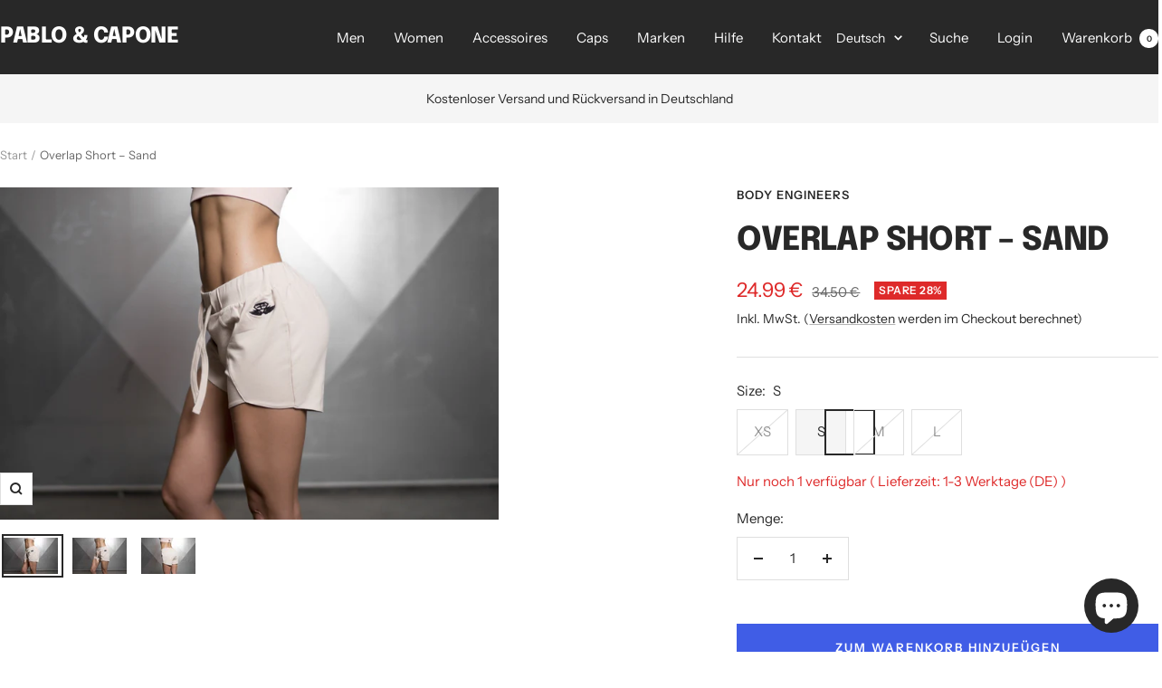

--- FILE ---
content_type: text/css
request_url: https://www.pablo-capone.com/cdn/shop/t/34/assets/flits_custom.css?v=79381187154486207661736734364
body_size: -399
content:
.flits-account-container{margin:60px auto!important}.flits-account-container .flits-address-card .flits-triangle-wrapper .flits-triangle{border-color:rgba(255,255,255,0) rgba(255,255,255,0) rgba(249,0,0,0) rgb(119,150,168)!important}.flits-account-container .flits-address-card.flits-new-address-card svg{fill:#7796a8!important}.flits-input[type=radio]:after,.flits-account-container .flits-address-card.flits-new-address-card p,.flits-account-container .flits-address-card .flits-address-card-action ul .flits-action-item.flits-address-default-btn{background:#7796a8!important}.flits-account-container .flits-tracking-number-div{width:100%;white-space:nowrap;overflow:hidden!important;text-overflow:ellipsis;font-size:9px;font-weight:700}.flits-order-price-breakdown{margin-top:10px}@media (max-width: 460px){.flits-account-container .flits-tracking-number-div{font-size:8px}}
/*# sourceMappingURL=/cdn/shop/t/34/assets/flits_custom.css.map?v=79381187154486207661736734364 */


--- FILE ---
content_type: text/javascript
request_url: https://www.pablo-capone.com/cdn/shop/t/34/assets/custom.js?v=96973513903925836921737129949
body_size: -241
content:
document.addEventListener("DOMContentLoaded",function(){const notifyButton=document.getElementById("notify-me-button"),modal=document.getElementById("notify-modal"),notifyText=document.getElementById("notify-text"),closeModal=document.querySelector(".close-modal"),form=document.getElementById("form"),productTitle=document.getElementById("product-form").dataset.productTitle;document.addEventListener("variant:changed",function(event){const variant=event.detail.variant;variant&&variant.inventory_quantity>0?notifyButton.style.display="none":(notifyButton.style.display="block",notifyButton.setAttribute("data-variant-title",variant.title))}),notifyButton&&notifyButton.addEventListener("click",()=>{const variantTitle=notifyButton.getAttribute("data-variant-title");notifyText.innerHTML=`<h3>${productTitle} ${variantTitle}</h3>`,modal.style.display="flex"}),closeModal.addEventListener("click",()=>{modal.style.display="none"}),window.addEventListener("click",event=>{event.target===modal&&(modal.style.display="none")})});
//# sourceMappingURL=/cdn/shop/t/34/assets/custom.js.map?v=96973513903925836921737129949


--- FILE ---
content_type: text/javascript; charset=utf-8
request_url: https://www.pablo-capone.com/products/body-engineers-overlap-short-prometheus-sand.js
body_size: 733
content:
{"id":1402525646941,"title":"Overlap Short – Sand","handle":"body-engineers-overlap-short-prometheus-sand","description":"\u003cp\u003e\u003cu\u003e\u003cstrong\u003eBody Engineers - Overlap Short Prometheus – Sand\u003cbr\u003e\u003c\/strong\u003e\u003c\/u\u003e\u003c\/p\u003e\n\u003cp\u003eEngineered Life Prometheus\u003cbr\u003e\u003cbr\u003eDas ultimative Material für Atmungsaktivität, Komfort und Styling.\u003cbr\u003e\u003cbr\u003ePrometheus verbindet Premium-Bambusgewebe mit Elasthan zu den komfortabelsten Kleidungsstücken, die Sie je tragen werden\u003cbr\u003e\u003cbr\u003eComfort Fit macht dieses Stück perfekt für jeden Anlass.\u003cbr\u003e\u003cbr\u003e- Hergestellt in Europa\u003cbr\u003e- Maschinenwäsche bei 30 Grad\u003cbr\u003e- Nicht im Trockner trocknen\u003c\/p\u003e","published_at":"2018-05-31T23:03:50+02:00","created_at":"2018-09-01T13:32:19+02:00","vendor":"Body Engineers","type":"Shorts WOMEN","tags":["Body Engineers","Geschlecht: Women"],"price":2499,"price_min":2499,"price_max":2499,"available":true,"price_varies":false,"compare_at_price":3450,"compare_at_price_min":3450,"compare_at_price_max":3450,"compare_at_price_varies":false,"variants":[{"id":12458498130013,"title":"XS","option1":"XS","option2":null,"option3":null,"sku":"","requires_shipping":true,"taxable":true,"featured_image":null,"available":false,"name":"Overlap Short – Sand - XS","public_title":"XS","options":["XS"],"price":2499,"weight":0,"compare_at_price":3450,"inventory_management":"shopify","barcode":"","requires_selling_plan":false,"selling_plan_allocations":[]},{"id":12458498162781,"title":"S","option1":"S","option2":null,"option3":null,"sku":"","requires_shipping":true,"taxable":true,"featured_image":null,"available":true,"name":"Overlap Short – Sand - S","public_title":"S","options":["S"],"price":2499,"weight":0,"compare_at_price":3450,"inventory_management":"shopify","barcode":"","requires_selling_plan":false,"selling_plan_allocations":[]},{"id":12458498195549,"title":"M","option1":"M","option2":null,"option3":null,"sku":"","requires_shipping":true,"taxable":true,"featured_image":null,"available":false,"name":"Overlap Short – Sand - M","public_title":"M","options":["M"],"price":2499,"weight":0,"compare_at_price":3450,"inventory_management":"shopify","barcode":"","requires_selling_plan":false,"selling_plan_allocations":[]},{"id":12458498228317,"title":"L","option1":"L","option2":null,"option3":null,"sku":"","requires_shipping":true,"taxable":true,"featured_image":null,"available":false,"name":"Overlap Short – Sand - L","public_title":"L","options":["L"],"price":2499,"weight":0,"compare_at_price":3450,"inventory_management":"shopify","barcode":"","requires_selling_plan":false,"selling_plan_allocations":[]}],"images":["\/\/cdn.shopify.com\/s\/files\/1\/2463\/3833\/products\/Body_Engineers_-_Overlap_Short_Prometheus_Sand_-_Seitlich.jpg?v=1535801575","\/\/cdn.shopify.com\/s\/files\/1\/2463\/3833\/products\/Body_Engineers_-_Overlap_Short_Prometheus_Sand_-_Vorderseite.jpg?v=1535801585","\/\/cdn.shopify.com\/s\/files\/1\/2463\/3833\/products\/Body_Engineers_-_Overlap_Short_Prometheus_Sand_-_Rueckseite.jpg?v=1535801593"],"featured_image":"\/\/cdn.shopify.com\/s\/files\/1\/2463\/3833\/products\/Body_Engineers_-_Overlap_Short_Prometheus_Sand_-_Seitlich.jpg?v=1535801575","options":[{"name":"Size","position":1,"values":["XS","S","M","L"]}],"url":"\/products\/body-engineers-overlap-short-prometheus-sand","media":[{"alt":"Body Engineers - Overlap Short Prometheus – Sand - Seitlich","id":919814144093,"position":1,"preview_image":{"aspect_ratio":1.499,"height":1321,"width":1980,"src":"https:\/\/cdn.shopify.com\/s\/files\/1\/2463\/3833\/products\/Body_Engineers_-_Overlap_Short_Prometheus_Sand_-_Seitlich.jpg?v=1535801575"},"aspect_ratio":1.499,"height":1321,"media_type":"image","src":"https:\/\/cdn.shopify.com\/s\/files\/1\/2463\/3833\/products\/Body_Engineers_-_Overlap_Short_Prometheus_Sand_-_Seitlich.jpg?v=1535801575","width":1980},{"alt":"Body Engineers - Overlap Short Prometheus – Sand - Vorderseite","id":919814176861,"position":2,"preview_image":{"aspect_ratio":1.499,"height":1321,"width":1980,"src":"https:\/\/cdn.shopify.com\/s\/files\/1\/2463\/3833\/products\/Body_Engineers_-_Overlap_Short_Prometheus_Sand_-_Vorderseite.jpg?v=1535801585"},"aspect_ratio":1.499,"height":1321,"media_type":"image","src":"https:\/\/cdn.shopify.com\/s\/files\/1\/2463\/3833\/products\/Body_Engineers_-_Overlap_Short_Prometheus_Sand_-_Vorderseite.jpg?v=1535801585","width":1980},{"alt":"Body Engineers - Overlap Short Prometheus – Sand - Rückseite","id":919814111325,"position":3,"preview_image":{"aspect_ratio":1.499,"height":1321,"width":1980,"src":"https:\/\/cdn.shopify.com\/s\/files\/1\/2463\/3833\/products\/Body_Engineers_-_Overlap_Short_Prometheus_Sand_-_Rueckseite.jpg?v=1535801593"},"aspect_ratio":1.499,"height":1321,"media_type":"image","src":"https:\/\/cdn.shopify.com\/s\/files\/1\/2463\/3833\/products\/Body_Engineers_-_Overlap_Short_Prometheus_Sand_-_Rueckseite.jpg?v=1535801593","width":1980}],"requires_selling_plan":false,"selling_plan_groups":[]}

--- FILE ---
content_type: text/javascript
request_url: https://www.pablo-capone.com/cdn/shop/t/34/assets/flits_custom.js?v=80465069718323860681736734364
body_size: -600
content:
(function(Flits2){Flits2.Metafields.IS_SOCIAL_LOGIN_PAID&&Flits2.Metafields.IS_SOCIAL_LOGIN_ENABLE&&window.flitsObjects.allCssJs.socialLoginJs&&Flits2.LoadStyleScript("socialLoginJs",window.flitsObjects.allCssJs.socialLoginJs.url),Flits2(document).on("Flits:AccountPage:Loaded",function(event){setInterval(function(){var data=event.detail;Flits2.shopCountryName="Germany"},1e3)})})(Flits);
//# sourceMappingURL=/cdn/shop/t/34/assets/flits_custom.js.map?v=80465069718323860681736734364
